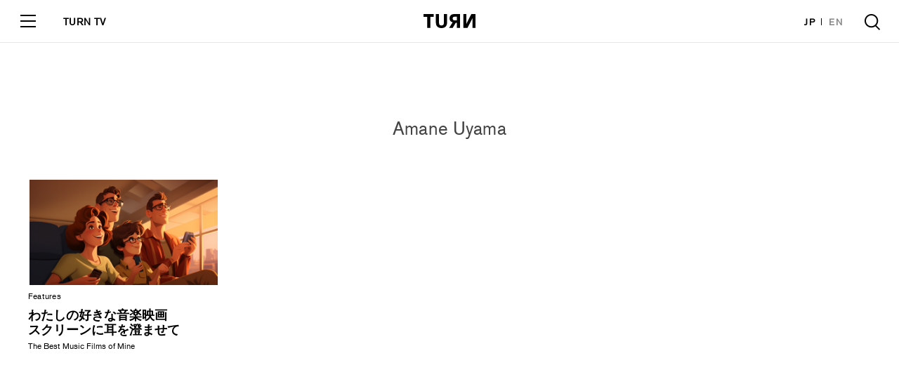

--- FILE ---
content_type: text/html; charset=UTF-8
request_url: https://turntokyo.com/writers/amane-uyama/
body_size: 4139
content:
<!doctype html>
<html>
<head>
<meta charset="UTF-8">
<meta name="viewport" content="width=device-width, initial-scale=1">
<title>Amane Uyama | WRITERS | TURN</title>
<link rel="canonical" href="https://turntokyo.com/features/the-best-music-films-of-mine/">
<link rel="icon" type="image/png" href="https://turntokyo.com/wp/wp-content/themes/TURN2019/img/favicon.ico" />
<meta name="keywords" content="" />
<meta property='og:locale' content='ja_JP'>
<meta property='fb:app_id' content='100238453927069'>
<meta property='og:site_name' content='TURN'>
<meta property="og:type" content="website"/>
<meta name="og:title" content="Amane Uyama | WRITERS | TURN">
<meta name="twitter:card" content="summary_large_image" />
<meta name="twitter:site" content="@TURNTOKYO" />
<meta name="twitter:player" content="@TURNTOKYO" />
<meta name="twitter:title" content="Amane Uyama | WRITERS | TURN">
<meta property="og:image" content="https://turntokyo.com/wp/wp-content/uploads/2023/10/ysasamur_A_family_of_four_is_watching_a_movie_at_Libin_during_t_672c48ef-1d31-4905-a283-a5835e040917.png">
<meta name="twitter:image" content="https://turntokyo.com/wp/wp-content/uploads/2023/10/ysasamur_A_family_of_four_is_watching_a_movie_at_Libin_during_t_672c48ef-1d31-4905-a283-a5835e040917.png">
<meta name="twitter:description" content="TURN be liberal, be innovative.">
<meta name="og:description" content="TURN be liberal, be innovative.">
<meta name="description" content="TURN be liberal, be innovative.">
<!-- <link rel="stylesheet" href="https://turntokyo.com/wp/wp-content/themes/TURN2019/style.css?1570512072"> -->

<link rel="stylesheet" href="https://use.typekit.net/iza3laz.css"> 
<link rel="stylesheet" href="https://turntokyo.com/wp/wp-content/themes/TURN2019/assets/css/font-awesome.min.css">
<link rel="stylesheet" href="https://turntokyo.com/wp/wp-content/themes/TURN2019/assets/css/common.css?342234234">
<script src="https://ajax.googleapis.com/ajax/libs/jquery/3.0.0/jquery.min.js"></script>
<script type="text/javascript" src="https://turntokyo.com/wp/wp-content/themes/TURN2019/js/jquery.infinitescroll.min.js"></script><!--archive-taxonomy-searchのみ-->

<link rel='dns-prefetch' href='//s0.wp.com' />
<link rel='dns-prefetch' href='//s.w.org' />
<link rel="alternate" type="application/rss+xml" title="TURN &raquo; Amane Uyama WRITERS のフィード" href="https://turntokyo.com/writers/amane-uyama/feed/" />
<script type='text/javascript' src='https://turntokyo.com/wp/wp-includes/js/jquery/jquery.js?ver=1.12.4'></script>
<script type='text/javascript' src='https://turntokyo.com/wp/wp-includes/js/jquery/jquery-migrate.min.js?ver=1.4.1'></script>
<script type='text/javascript' src='https://turntokyo.com/wp/wp-content/themes/TURN2019/js/jquery.infinitescroll.min.js?ver=20130920'></script>
<link rel='https://api.w.org/' href='https://turntokyo.com/wp-json/' />
<link rel="EditURI" type="application/rsd+xml" title="RSD" href="https://turntokyo.com/wp/xmlrpc.php?rsd" />
<link rel="wlwmanifest" type="application/wlwmanifest+xml" href="https://turntokyo.com/wp/wp-includes/wlwmanifest.xml" /> 
<meta name="generator" content="WordPress 4.9.26" />
<script type="text/javascript">
	window._se_plugin_version = '8.1.9';
</script>

<link rel='dns-prefetch' href='//v0.wordpress.com'/>
<style type='text/css'>img#wpstats{display:none}</style><link rel="icon" href="https://turntokyo.com/wp/wp-content/uploads/2017/06/cropped-favicon-ok-2-300x300.png" sizes="32x32" />
<link rel="icon" href="https://turntokyo.com/wp/wp-content/uploads/2017/06/cropped-favicon-ok-2-300x300.png" sizes="192x192" />
<link rel="apple-touch-icon-precomposed" href="https://turntokyo.com/wp/wp-content/uploads/2017/06/cropped-favicon-ok-2-300x300.png" />
<meta name="msapplication-TileImage" content="https://turntokyo.com/wp/wp-content/uploads/2017/06/cropped-favicon-ok-2-300x300.png" />
<meta name="google-site-verification" content="rrcnZV3bcPgwsd3nq5WedMTwWsLfu6oS_pJiC-KNjRg" />
	<script async src="https://pagead2.googlesyndication.com/pagead/js/adsbygoogle.js?client=ca-pub-6138190203275442"
     crossorigin="anonymous"></script>
</head>
<body id="page" class="page">
<div id="loading"><div class="square-spin"><div></div></div></div>


<!-- /////////////////////////////////////////////////////////////////////////
   header
//////////////////////////////////////////////////////////////////////////////-->
<header id="header" class="block_header ">
  <div class="logo"><a href="https://turntokyo.com/"><svg xmlns="http://www.w3.org/2000/svg" viewBox="0 0 114.24 31.19"><g id="logo" data-name="logo"><g id="logo" data-name="logo"><path d="M8.11,30.67V6.05H0V0H22.4V6.05H15.14V30.67ZM87.69,0h6.48V13.56c0,3.3,0,6.35-.13,8.88h0c.69-1.51,1.72-4,3.26-7.08L105.15,0h9.09V30.67h-6.47V18.15c0-3.18,0-7.25.08-9.74h0c-.69,1.8-2.35,5.13-4.5,9.39L96.66,30.67h-9Zm-43,19.86a5.28,5.28,0,1,1-10.55,0h0V0h-7V18.27c0,3.86.81,6.61,2.4,8.71,2.06,2.75,5.41,4.21,9.91,4.21s7.85-1.46,9.91-4.21c1.59-2.1,2.4-4.85,2.4-8.71V0h-7Zm28.68-.26H70.72L64.24,30.67H56.35L64,18.4a9.3,9.3,0,0,1-6.78-9.35,8.65,8.65,0,0,1,3.48-7.16C62.86.39,65.39,0,69,0H80.32V30.67h-7ZM68.12,6a4,4,0,0,0,0,8h5.21V6Z"/></g></g></svg></a></div>
  <a href="#" class="toggle">
    <span class="l1"></span>
    <span class="l2"></span>
    <span class="l3"></span>
  </a>
  <div class="tv_link"><a href="/tv/">TURN TV</a></div>
  <ul class="lang">
    <li><a href="https://turntokyo.com/" class="active">JP</a></li>
    <li><a href="https://turntokyo.com/en/">EN</a></li>
  </ul>
  <a href="#" class="search"></a>
  <div class="inner">
    <ul class="menu">
        <li><a href="https://turntokyo.com/reviews/"><span class="in">Reviews</span></a></li>
        <li><a href="https://turntokyo.com/features/"><span class="in">Features</span></a></li>
        <li><a href="https://turntokyo.com/about/"><span class="in">About</span></a></li>
        <li><a href="https://turntokyo.com/staff/"><span class="in">Staff</span></a></li>
        <li><a href="https://turntokyo.com/contact/"><span class="in">Contact</span></a></li>
    </ul>
    <div class="tv_menu"><a href="/tv/"><img src="https://turntokyo.com/wp/wp-content/themes/TURN2019/assets/img/tv/logo.gif" alt="" /></a></div>
    <ul class="sns">
        <li><a href="https://www.facebook.com/turntokyodotcom/" target="_blank"><i class="fa fa-facebook"></i></a></li>
        <li><a href="https://twitter.com/TURNTOKYO/" target="_blank"><i class="fa fa-twitter"></i></a></li>
        <li><a href="https://www.instagram.com/turntokyo/" target="_blank"><i class="fa fa-instagram"></i></a></li>
    </ul>
    <a href="https://turntokyo.com/privacy-policy/" class="privacy">Privacy Policy</a>
  </div>
</header>
<div id="wrapper" class="wrapper">


<!-- /////////////////////////////////////////////////////////////////////////
    list
//////////////////////////////////////////////////////////////////////////////-->
<section id="list" class="block_list">
<h1 class="title">Amane Uyama</h1>
<div class="inner">
<div class="list">

<article class="column scrollview">
      <div class="in">
      <a href="https://turntokyo.com/features/the-best-music-films-of-mine/">
          <figure><span class="image" style="background: url(https://turntokyo.com/wp/wp-content/uploads/2023/10/ysasamur_A_family_of_four_is_watching_a_movie_at_Libin_during_t_672c48ef-1d31-4905-a283-a5835e040917-590x330.png) no-repeat center center;background-size: contain;"></span></figure>
      </a>
      <div class="category">
        <a href="https://turntokyo.com/features-ctg/features/">Features</a>      </div>
      <div class="column_title">
        <a href="https://turntokyo.com/features/the-best-music-films-of-mine/">わたしの好きな音楽映画<br>スクリーンに耳を澄ませて</a>
      </div>
              <p><a href="https://turntokyo.com/artists/the-best-music-films-of-mine/">The Best Music Films of Mine</a></p>
            </div><!--  end:in -->
    </article><!--  end:column -->

	

</div><!--  end:list -->


<span class="next_posts_link">
    </span>
</div><!--  end:inner -->
</section>
        

</div><!--  END:wrapper -->
<script type="text/javascript">
jQuery(function($){
	$('.block_list .inner').infinitescroll({
        navSelector  : ".next_posts_link",     // ナビゲーション要素を指定       
        nextSelector : ".next_posts_link a",　// ナビゲーションの「次へ」の要素を指定
        itemSelector : ".block_list .inner .list",   // 表示させる要素を指定  
        loading:{
          finished:undefined,
          finishdMsg:"",
          msg:null,
          msgText:'<div class="square-spin"><div></div></div>',
          speed:'slow'
        }
		},
		function(newElements) {
			$(newElements).hide().fadeIn(1000); 
			$(newElements).find(".scrollview").addClass("view");
		});
});  
</script>

<div id="search">
	<svg id="searchClose" xmlns="http://www.w3.org/2000/svg" viewBox="0 0 36.13 36.13"><defs><style>.cls-100{fill:#231815;}</style></defs><title>close_b</title><g><g><rect class="cls-100" x="-5.4" y="16.1" width="47" height="4" transform="translate(-7.5 18.1) rotate(-45)"/><rect class="cls-100" x="16.03" y="-5.47" width="4" height="47" transform="translate(-7.47 18.03) rotate(-45)"/></g></g></svg>
	<form role="search" id='searchForm' method='get'  action="https://turntokyo.com" data-js='navSearch' autocomplete="off" >
		<fieldset>
			<input id="s" type="text"  name="s" class="s" placeholder="Search" required='required'/>
						<input type="hidden" value="reviews" name="post_type[0]" id="post_type">
			<input type="hidden" value="features" name="post_type[1]" id="post_type">
			<input type="hidden" value="jp" name="lang">
						<input id='search-submit' type='submit' value='Submit Search' />
	</fieldset>
	</form>
</div>

<script>
(function(i,s,o,g,r,a,m){i['GoogleAnalyticsObject']=r;i[r]=i[r]||function(){
(i[r].q=i[r].q||[]).push(arguments)},i[r].l=1*new Date();a=s.createElement(o),
m=s.getElementsByTagName(o)[0];a.async=1;a.src=g;m.parentNode.insertBefore(a,m)
})(window,document,'script','https://www.google-analytics.com/analytics.js','ga');
ga('create', 'UA-100563402-1', 'auto');
ga('send', 'pageview');
</script>


<script src="https://turntokyo.com/wp/wp-content/themes/TURN2019/assets/js/jquery-3.1.1.min.js"></script>
<script src="https://turntokyo.com/wp/wp-content/themes/TURN2019/assets/js/jquery.libs.js" charset="utf-8"></script>
<script src="https://turntokyo.com/wp/wp-content/themes/TURN2019/assets/js/jquery.infinitescroll.min.js"></script>
<script src="https://turntokyo.com/wp/wp-content/themes/TURN2019/assets/js/common.js?update" charset="utf-8"></script>
</body>
</html><script type='text/javascript' src='https://stats.wp.com/e-202603.js' async='async' defer='defer'></script>
<script type='text/javascript'>
	_stq = window._stq || [];
	_stq.push([ 'view', {v:'ext',j:'1:5.8.4',blog:'131228546',post:'0',tz:'9',srv:'turntokyo.com'} ]);
	_stq.push([ 'clickTrackerInit', '131228546', '0' ]);
</script>


--- FILE ---
content_type: text/html; charset=utf-8
request_url: https://www.google.com/recaptcha/api2/aframe
body_size: 268
content:
<!DOCTYPE HTML><html><head><meta http-equiv="content-type" content="text/html; charset=UTF-8"></head><body><script nonce="KJr_FEgVuzDOtxZ61UCjdw">/** Anti-fraud and anti-abuse applications only. See google.com/recaptcha */ try{var clients={'sodar':'https://pagead2.googlesyndication.com/pagead/sodar?'};window.addEventListener("message",function(a){try{if(a.source===window.parent){var b=JSON.parse(a.data);var c=clients[b['id']];if(c){var d=document.createElement('img');d.src=c+b['params']+'&rc='+(localStorage.getItem("rc::a")?sessionStorage.getItem("rc::b"):"");window.document.body.appendChild(d);sessionStorage.setItem("rc::e",parseInt(sessionStorage.getItem("rc::e")||0)+1);localStorage.setItem("rc::h",'1768462461723');}}}catch(b){}});window.parent.postMessage("_grecaptcha_ready", "*");}catch(b){}</script></body></html>